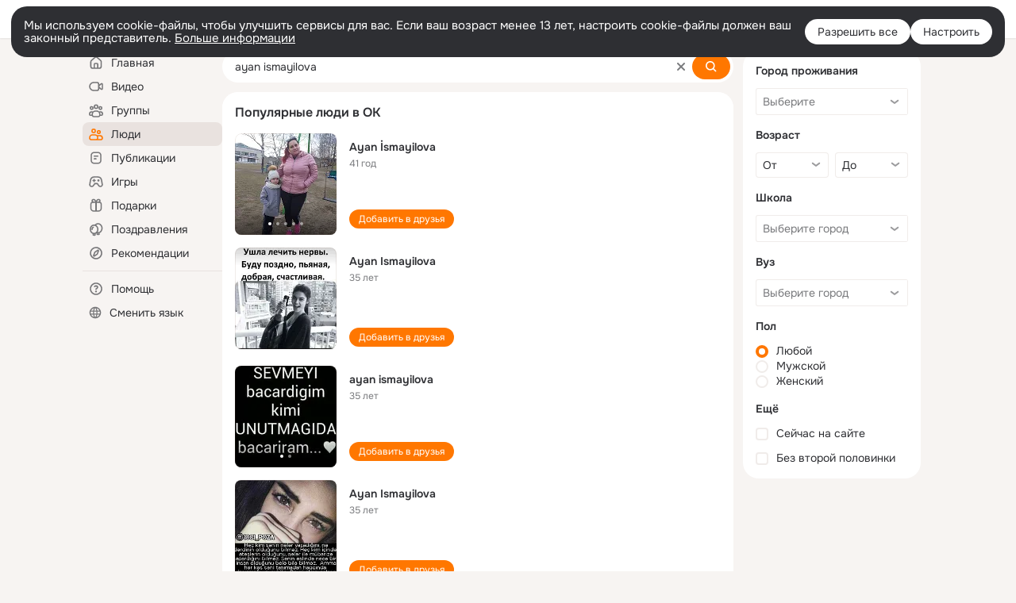

--- FILE ---
content_type: application/javascript; charset=utf-8
request_url: https://st-ok.cdn-vk.ru/res/js/JavascriptModuleResolver_bsoxuobt.js
body_size: 357
content:
define([],function(){
var l = {};"use strict";var n=new Map;var p="javascript-resolver-module";var E=function(r){var t=document.createElement("script");t.setAttribute("type","text/javascript");t.setAttribute("async","true");t.setAttribute("src",r);t.setAttribute(p,"true");return t};var f=function(r){var t=arguments.length>1&&arguments[1]!==void 0?arguments[1]:{};var o=t.maxAttemptsCount,A=o===void 0?1:o;if(n.has(r)){return n.get(r)}var a=function(s){return new Promise(function(d,u){var e=E(r);var c=function(){e.removeEventListener("load",v);e.removeEventListener("error",m)};var v=function(){c();d()};var m=function(){c();document.head.removeChild(e);if(s<A){a(s+1).then(d).catch(u)}else{u(new Error("Error while loading ".concat(e.src)))}};e.addEventListener("load",v);e.addEventListener("error",m);document.head.appendChild(e)})};var i=a(1);n.set(r,i);return i};l.load=f
return l;
});
//# sourceMappingURL=JavascriptModuleResolver_bsoxuobt.js.map
